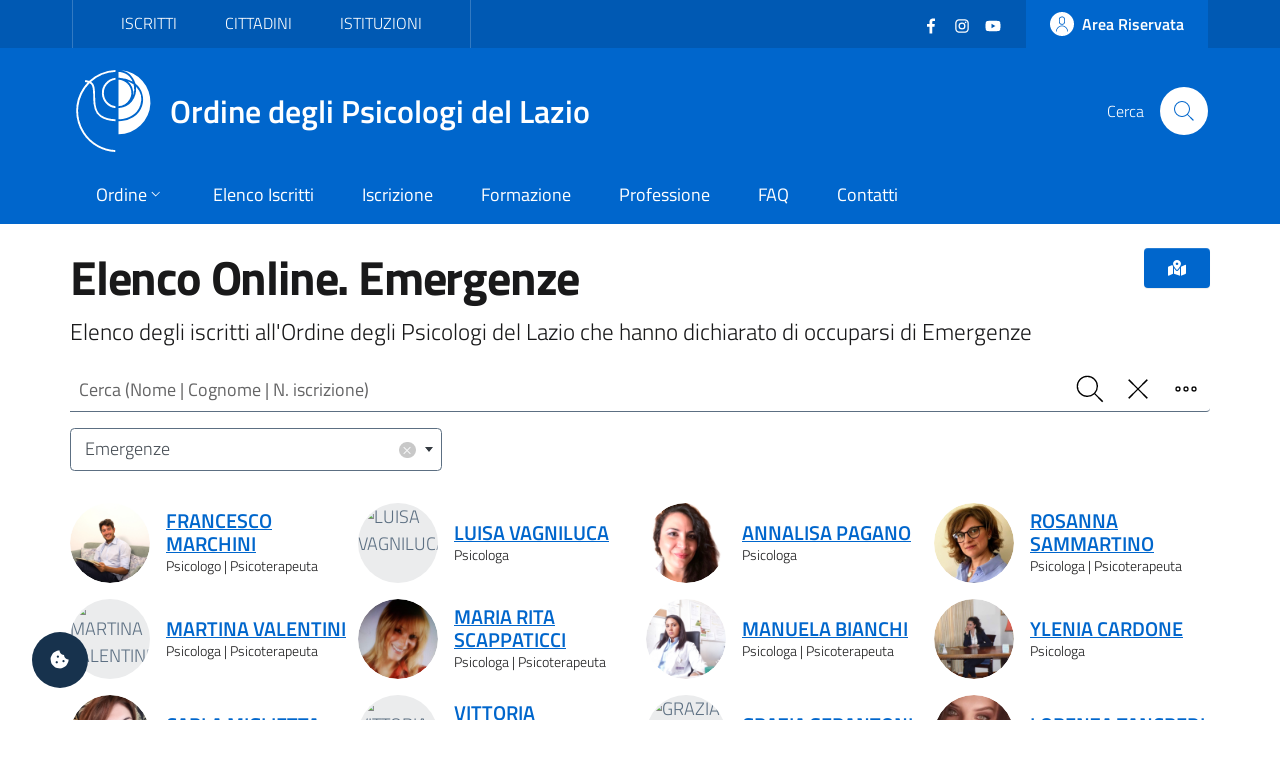

--- FILE ---
content_type: text/html; charset=utf-8
request_url: https://ordinepsicologilazio.it/albo-online/area/emergenze?start=960
body_size: 9039
content:
<!DOCTYPE html>
<html lang="it-it" dir="ltr">
<head>
	<meta charset="utf-8">
	<meta name="rights" content="Ordine degli Psicologi del Lazio - All Rights Reserved">
	<meta name="title" content="Elenco Online. Emergenze">
	<meta name="url" content="https://ordinepsicologilazio.it/albo-online/area/emergenze">
	<meta name="twitter:card" content="summary_large_image">
	<meta name="twitter:title" content="Elenco Online. Emergenze">
	<meta name="twitter:description" content="Elenco degli iscritti all'Ordine degli Psicologi del Lazio che hanno dichiarato di occuparsi di Emergenze">
	<meta name="twitter:url" content="https://ordinepsicologilazio.it/albo-online/area/emergenze">
	<meta name="twitter:image" content="https://api.odpl.it/assets/de1800e5-5498-406f-8ee9-bb6c1dddc1f5?key=1280x720&amp;access_token=actXCmSJPmUBRS91gAR0txSIk8cjiAqdKgXHRhD2hBddKAF8LV0nunClY9eDcQZX">
	<meta name="viewport" content="width=device-width, initial-scale=1">
	<meta property="og:type" content="article">
	<meta property="og:title" content="Elenco Online. Emergenze">
	<meta property="og:description" content="Elenco degli iscritti all'Ordine degli Psicologi del Lazio che hanno dichiarato di occuparsi di Emergenze">
	<meta property="og:url" content="https://ordinepsicologilazio.it/albo-online/area/emergenze">
	<meta property="og:image" content="https://api.odpl.it/assets/de1800e5-5498-406f-8ee9-bb6c1dddc1f5?key=1280x720&amp;access_token=actXCmSJPmUBRS91gAR0txSIk8cjiAqdKgXHRhD2hBddKAF8LV0nunClY9eDcQZX">
	<meta property="og:site_name" content="Ordine degli Psicologi del Lazio">
	<meta name="description" content="Elenco degli iscritti all'Ordine degli Psicologi del Lazio che hanno dichiarato di occuparsi di Emergenze">
	<meta name="generator" content="Joomla! - Open Source Content Management">
	<title>Elenco Online. Emergenze</title>
	<link href="https://api.odpl.it/assets/de1800e5-5498-406f-8ee9-bb6c1dddc1f5?key=1280x720&access_token=actXCmSJPmUBRS91gAR0txSIk8cjiAqdKgXHRhD2hBddKAF8LV0nunClY9eDcQZX" rel="image_src">
	<link href="https://ordinepsicologilazio.it/albo-online/area/emergenze" rel="canonical">
	<link href="/images/odpl-favicon.svg" rel="icon" type="image/svg+xml">
	<link href="/images/favicon.ico" rel="alternate icon" type="image/vnd.microsoft.icon">

	<script>const isExternalLink=e=>{let t=document.createElement("a");return t.href=e,t.host!==window.location.host},observer=new MutationObserver(e=>{e.forEach(({addedNodes:e,target:t})=>{e.forEach(e=>{if(1===e.nodeType&&"IFRAME"===e.tagName){e.setAttribute("loading","lazy");let t="",r=e.getAttribute("src");r&&"about:blank"!=r&&r!=t&&!e.hasAttribute("data-cc-src")&&isExternalLink(r)&&(e.setAttribute("data-cc-src",r),t?e.setAttribute("src",t):e.removeAttribute("src"),e.parentNode.insertBefore(e.cloneNode(),e),e.remove())}})})});observer.observe(document.documentElement,{childList:!0,subtree:!0});</script>
	<link href="/templates/bsitalia/css/vendor/fontawesome-free/fontawesome.min.css?5.15.4" rel="lazy-stylesheet" /><noscript><link href="/templates/bsitalia/css/vendor/fontawesome-free/fontawesome.min.css?5.15.4" rel="stylesheet" /></noscript>
	<link href="/media/com_directus/vendors/select2/css/select2.min.css?db30424225a741c00baa9a9fc3a690f5" rel="stylesheet" />
	<link href="/media/com_directus/vendors/select2/css/select2-bootstrap4.min.css?db30424225a741c00baa9a9fc3a690f5" rel="stylesheet" />
	<link href="/templates/bsitalia/css/template.min.css?db30424225a741c00baa9a9fc3a690f5" rel="stylesheet" />
	<link href="/templates/bsitalia/css/custom.css?db30424225a741c00baa9a9fc3a690f5" rel="stylesheet" />
	<link href="/templates/bsitalia/css/cookieconsent.css?db30424225a741c00baa9a9fc3a690f5" rel="stylesheet" />
	<link href="/templates/bsitalia/css/vendor/joomla-custom-elements/joomla-alert.min.css?0.2.0" rel="stylesheet" />

	<script>window.__PUBLIC_PATH__ = '/templates/bsitalia/fonts'</script>
	<script src="/templates/bsitalia/js/analytics.js?db30424225a741c00baa9a9fc3a690f5" defer></script>
	<script src="/templates/bsitalia/js/cookieconsent.umd.js?db30424225a741c00baa9a9fc3a690f5"></script>
	<script src="/media/vendor/jquery/js/jquery.min.js?3.7.1"></script>
	<script src="/templates/bsitalia/js/owl.carousel.min.js?db30424225a741c00baa9a9fc3a690f5"></script>
	<script src="/templates/bsitalia/js/popper.min.js?db30424225a741c00baa9a9fc3a690f5"></script>
	<script src="/templates/bsitalia/js/bootstrap-italia.min.js?db30424225a741c00baa9a9fc3a690f5" defer></script>
	<script src="/media/com_directus/vendors/select2/js/select2.min.js?db30424225a741c00baa9a9fc3a690f5"></script>
	<script src="/media/com_directus/vendors/select2/js/i18n/it.js?db30424225a741c00baa9a9fc3a690f5"></script>
	<script src="/templates/bsitalia/js/cookieconsent-init.js?db30424225a741c00baa9a9fc3a690f5" defer></script>
	<script type="application/json" class="joomla-script-options new">{"joomla.jtext":{"ERROR":"Errore","MESSAGE":"Messaggio","NOTICE":"Avviso","WARNING":"Attenzione","JCLOSE":"Chiudi","JOK":"OK","JOPEN":"Apri"},"system.paths":{"root":"","rootFull":"https:\/\/ordinepsicologilazio.it\/","base":"","baseFull":"https:\/\/ordinepsicologilazio.it\/"},"csrf.token":"01f2d6ccb5696606aecb38c1fd4205b5"}</script>
	<script src="/media/system/js/core.min.js?37ffe4186289eba9c5df81bea44080aff77b9684"></script>
	<script src="/templates/bsitalia/js/template.min.js?db30424225a741c00baa9a9fc3a690f5" defer></script>
	<script src="/media/system/js/messages-es5.min.js?c29829fd2432533d05b15b771f86c6637708bd9d" nomodule defer></script>
	<script src="/templates/bsitalia/js/custom.js?db30424225a741c00baa9a9fc3a690f5"></script>
	<script src="/media/system/js/messages.min.js?7f7aa28ac8e8d42145850e8b45b3bc82ff9a6411" type="module"></script>

			<noscript><p><img src="https://analytics.odpl.it/matomo.php?idsite=1&rec=1" style="border:0;" alt="" /></p></noscript>
	<!-- End Matomo Code -->
</head>

<body class="site-grid site com_directus view-albo no-layout no-task itemid-114">
	<div class="skiplinks" role="region" aria-label="Salta collegamenti" data-acsb="skipLinks">
		<a class="sr-only sr-only-focusable text-dark" href="#header">Vai al header</a>
		<a class="sr-only sr-only-focusable text-dark" href="#content">Vai al contenuto principale</a>
		<a class="sr-only sr-only-focusable text-dark" href="#footer">Vai al footer</a>
	</div>
	<div id="header" class="it-header-wrapper">
				<div class="it-header-slim-wrapper">
			<div class="container">
				<div class="it-header-slim-wrapper-content">
										<div id="topbar">
						
<div id="mod-custom112" class="mod-custom custom">
    <div class="nav-mobile">
  <nav class="text-uppercase" aria-label="Menu Target di Utenza">
    <a class="it-opener d-lg-none" data-toggle="collapse" href="#menu-target" role="button" aria-expanded="false" aria-controls="menu-target">
      <span>Target</span>
      <svg class="icon" aria-hidden="true">
        <use xlink:href="/templates/bsitalia/svg/sprite.svg#it-expand"></use>
      </svg>
    </a>
    <div class="link-list-wrapper justify-content-start collapse" id="menu-target">
      <ul class="link-list">
        <li><a href="/category/iscritti">Iscritti</a></li>
        <li><a href="/category/cittadini">Cittadini</a></li>
        <li><a href="/post/category/istituzioni">Istituzioni</a></li>
      </ul>
    </div>
  </nav>
</div></div>

					</div>
					
										<div id="topbar-right" class="header-slim-right-zone">
						<div class="d-flex align-items-center">
							
<div id="mod-custom113" class="mod-custom custom">
    <ul class="social list-inline mb-0 mr-4">
  <li class="list-inline-item">
    <a href="https://www.facebook.com/ordinepsicologilazio" target="_blank">
      <svg class="icon icon-sm icon-white" aria-hidden="true">
        <use xlink:href="/templates/bsitalia/svg/sprite.svg#it-facebook"></use>
      </svg>
      <span class="sr-only">Facebook</span>
    </a>
  </li>
  <li class="list-inline-item">
    <a href="https://www.instagram.com/ordinepsicologilazio/" target="_blank">
      <svg class="icon icon-sm icon-white" aria-hidden="true">
        <use xlink:href="/templates/bsitalia/svg/sprite.svg#it-instagram"></use>
      </svg>
      <span class="sr-only">Instagram</span>
    </a>
  </li>
  <li class="list-inline-item">
    <a href="https://www.youtube.com/user/OrdineLazioPsicologi" target="_blank">
      <svg class="icon icon-sm icon-white" aria-hidden="true">
        <use xlink:href="/templates/bsitalia/svg/sprite.svg#it-youtube"></use>
      </svg>
      <span class="sr-only">YouTube</span></a>
  </li>
</ul></div>


							<a href="https://albo.ordinepsicologilazio.it" class="btn btn-primary btn-icon btn-full">
								<span class="rounded-icon">
									<svg class="icon icon-primary" aria-hidden="true">
										<use xlink:href="/templates/bsitalia/svg/sprite.svg#it-user"></use>
									</svg>
								</span>
																<span class="d-none d-lg-block">Area Riservata</span>
															</a>
						</div>
					</div>
									</div>
			</div>
		</div>
		
		<div class="it-nav-wrapper">
			<div class="it-header-center-wrapper">
				<div class="container">
					<div class="it-header-center-content-wrapper">
												<div id="brand" class="it-brand-wrapper">
							<a href="https://ordinepsicologilazio.it/">
								<img class="icon" src="/templates/bsitalia/images/logo.svg" alt="Ordine degli Psicologi del Lazio">
								<div class="it-brand-text">
									Ordine degli Psicologi del Lazio																	</div>
							</a>
						</div>
						
												<div id="search" class="it-right-zone">
							
<div id="mod-custom118" class="mod-custom custom">
    <div class="it-search-wrapper">
  <span class="d-none d-md-block">Cerca</span>
  <a class="search-link rounded-icon" href="/search" aria-label="Cerca">
    <svg class="icon" aria-hidden="true">
      <use xlink:href="/templates/bsitalia/svg/sprite.svg#it-search"></use>
    </svg>
  </a>
</div></div>

						</div>
											</div>
				</div>
			</div>

						<div id="menu" class="it-header-navbar-wrapper">
				<div class="container">
					
<div id="mod-custom110" class="mod-custom custom">
    <nav class="navbar navbar-expand-lg has-megamenu" itemtype="https://www.schema.org/SiteNavigationElement" aria-label="Menu Principale">
  <button class="custom-navbar-toggler" type="button" aria-controls="menu-main" aria-expanded="false" aria-label="Mostra/Nascondi navigazione" data-target="#menu-main" aria-haspopup="true">
    <svg class="icon" aria-hidden="true">
      <use xlink href="/templates/bsitalia/svg/sprite.svg#it-burger"></use>
    </svg>
    <span class="sr-only">Menu</span>
  </button>
  <div class="navbar-collapsable" id="menu-main">
    <div class="overlay"></div>
    <div class="close-div">
      <button class="btn close-menu mx-2" type="button">
        <svg class="icon" aria-hidden="true">
          <use xlink href="/templates/bsitalia/svg/sprite.svg#it-close"></use>
        </svg>
        <span class="sr-only">Chiudi</span>
      </button>
    </div>
    <div class="menu-wrapper">
      <ul class="navbar-nav">
        <li class="nav-item dropdown">
          <a class="nav-link dropdown-toggle" itemprop="url" href="/ordine" data-toggle="dropdown" aria-expanded="false" aria-haspopup="true">
            <span itemprop="name">Ordine</span>
            <svg class="icon icon-xs" aria-hidden="true">
              <use xlink href="/templates/bsitalia/svg/sprite.svg#it-expand"></use>
            </svg>
          </a>
          <div class="dropdown-menu">
            <div class="link-list-wrapper">
              <ul class="link-list text-nowrap">
                <li><a class="list-item" href="/ordine/ente">Ente</a></li>
                <li><a class="list-item" href="/ordine/consiglio">Consiglio</a></li>
                <li><a class="list-item" href="/ordine/ufficio-istruttorio">Ufficio Istruttorio</a></li>
                <li><a class="list-item" href="/ordine/commissione-tutela">Commissione Tutela</a></li>
                <li><a class="list-item" href="/ordine/universita-formazione">Commissione Università e Formazione</a></li>
                <li><a class="list-item" href="/ordine/terzo-settore">Commissione Terzo Settore</a></li>
                <li><a class="list-item" href="/ordine/osservatori">Osservatori</a></li>
                <li><a class="list-item" href="/ordine/gruppi-di-lavoro">Gruppi di Lavoro</a></li>
                <li><a class="list-item" href="/ordine/gruppi-di-progetto">Gruppi di Progetto</a></li>
                <li><a class="list-item" href="/ordine/uffici">Uffici</a></li>
              </ul>
            </div>
          </div>
        </li>
        <li class="nav-item" itemprop="name"><a class="nav-link" itemprop="url" href="/albo">Elenco Iscritti</a></li>
        <li class="nav-item" itemprop="name"><a class="nav-link" itemprop="url" href="/iscrizione">Iscrizione</a></li>
        <li class="nav-item" itemprop="name"><a class="nav-link" itemprop="url" href="/formazione">Formazione</a></li>
        <li class="nav-item" itemprop="name"><a class="nav-link" itemprop="url" href="/category/professione">Professione</a></li>
        <li class="nav-item" itemprop="name"><a class="nav-link" itemprop="url" href="/faq">FAQ</a></li>
        <li class="nav-item" itemprop="name"><a class="nav-link" itemprop="url" href="/contatti">Contatti</a></li>
      </ul>
      
      <div itemtype="https://schema.org/WebSite">
        <form itemprop="potentialAction" itemtype="https://schema.org/SearchAction" id="search-2" class="d-lg-none" method="get">
          <div class="form-group my-4 px-3">
            <div class="input-group">
              <label id="sitesearch-lbl" for="sitesearch" class="sr-only">Cerca</label>
              <input itemprop="query-input" type="text" id="sitesearch" name="q" class="form-control" placeholder="Cerca" inputmode="search" />
              <div class="input-group-append">
                <button type="submit" title="Cerca" class="btn px-2">
                  <svg class="icon icon-sm" aria-hidden="true"><use xlink href="/templates/bsitalia/svg/sprite.svg#it-search"></use></svg>
                </button>
              </div>
            </div>
          </div>
        </form>      
      </div>
    </div>
  </div>
</nav></div>

				</div>
			</div>
					</div>
	</div>

	
	
	
	<div id="content" class="container">
		
		
		<div id="system-message-container" aria-live="polite"></div>

		<main id="component">
			
<div class="albo-list">
	<div class="page-header">
		<div class="btn-group float-right">
			<button type="button" class="btn btn-primary btn-icon ml-3" data-toggle="modal" data-target="#modalAlboMap">
				<i class="fas fa-map-marked-alt" aria-hidden="true"></i>
			</button>
		</div>

				<h1>Elenco Online. Emergenze</h1>
		<p class="lead">Elenco degli iscritti all'Ordine degli Psicologi del Lazio che hanno dichiarato di occuparsi di Emergenze</p>
			</div>

	<form id="alboForm" action="/albo-online?task=albo.route" method="post">
		<div class="form-group my-2">
			<div class="input-group">
				<label id="filter_q-lbl" for="filter_q" class="sr-only">
    Cerca (Nome | Cognome | N. iscrizione)</label>
				

    
    <input
        type="text"
        name="filter[q]"
        id="filter_q"
        value=""
                class="form-control form-control"       placeholder="Cerca (Nome | Cognome | N. iscrizione)"        inputmode="search"   >

    

				<div class="input-group-append">
					<button class="btn px-2" type="submit">
						<svg class="icon" aria-hidden="true"><use xlink:href="/templates/bsitalia/svg/sprite.svg#it-search"></use></svg>
						<span class="sr-only">Cerca</span>
					</button>
										<button class="btn px-2" type="button" onclick="$('[name^=filter]').val(''); $('#alboForm').submit();">
						<svg class="icon" aria-hidden="true"><use xlink:href="/templates/bsitalia/svg/sprite.svg#it-close-big"></use></svg>
						<span class="sr-only">Pulisci</span>
					</button>
										<button class="btn px-2" type="button" data-toggle="collapse" data-target=".more-filters" aria-expanded="false" aria-controls="filters">
						<svg class="icon" aria-hidden="true"><use xlink:href="/templates/bsitalia/svg/sprite.svg#it-more-actions"></use></svg>
						<span class="sr-only">Filtro</span>
					</button>
				</div>
			</div>
		</div>

		
<div id="filters">
	<div class="row align-items-center justify-content-between">
		<div class="col-lg-6 col-xl-4 more-filters collapse">
			<div class="form-group m-0 py-2">
				<label id="filter_luogo-lbl" for="filter_luogo" class="sr-only">
    Luogo (CAP | Comune | Provincia)</label>
				<select id="filter_luogo" name="filter[luogo]" class="form-select form-control">
	<option value="" selected="selected"></option>
</select>
			</div>
		</div>
		<div class="col-lg-6 col-xl-4">
			<div class="form-group m-0 py-2">
				<label id="filter_area_target-lbl" for="filter_area_target" class="sr-only">
    Area/Target (Area Intervento | Target Utenza)</label>
				<select id="filter_area_target" name="filter[area_target]"  class="form-select form-control">
		<option value=""></option>
	<optgroup label="Target Utenza">
		<option value="adolescenti">Adolescenti</option>
		<option value="adulti">Adulti</option>
		<option value="anziani">Anziani</option>
		<option value="coppie-famiglie">Coppie / Famiglie</option>
		<option value="disabili">Disabili</option>
		<option value="enti">Enti pubblici, privati e del terzo settore</option>
		<option value="gruppi-e-comunita">Gruppi e Comunità</option>
		<option value="bambini">Bambini</option>
		<option value="lgbt">LGBT+</option>
	</optgroup>
	<optgroup label="Aree Intervento">
		<option value="abusi-e-violenze">Abusi e violenze</option>
		<option value="alimentazione">Alimentazione</option>
		<option value="carceri-e-reinserimento-sociale">Carceri e reinserimento sociale</option>
		<option value="comunicazione-marketing-internet">Comunicazione, Marketing, Internet</option>
		<option value="diabete">Diabete e condizioni croniche</option>
		<option value="dipendenze">Dipendenze</option>
		<option value="disturbi-personalita">Disturbi della personalità</option>
		<option value="disturbi-umore">Disturbi dell'umore</option>
		<option value="domiciliari">Interventi domiciliari</option>
		<option value="emergenze" selected="selected">Emergenze</option>
		<option value="giuridico-forense">Giuridico-forense</option>
		<option value="iaa">Interventi assistiti con animali</option>
		<option value="lavoro">Lavoro</option>
		<option value="oncologia-cure-palliative">Oncologia / Cure palliative</option>
		<option value="perinatalita">Perinatalità</option>
		<option value="ricerca">Ricerca</option>
		<option value="scuola">Scuola e contesti educativi</option>
		<option value="sessuologia">Sessuologia</option>
		<option value="sport">Sport</option>
	</optgroup>
</select>
			</div>
		</div>
		<div class="col-lg-6 col-xl-4 more-filters collapse">
			<div class="form-group m-0 py-2">
				<label id="filter_rete-lbl" for="filter_rete" class="sr-only">
    Rete Professionale</label>
				<select id="filter_rete" name="filter[rete]" class="form-select form-control">
	<option value=""></option>
	<option value="1">Counseling Psicologico e/o Psicoterapia</option>
	<option value="2">Psicologi Alimentari al Servizio della Salute (PASS)</option>
	<option value="3">Orientamento al lavoro e sviluppo di carriera</option>
	<option value="4">Salute perinatale</option>
	<option value="5">Psicologia scolastica</option>
	<option value="6">Supervisori di operatori ABA</option>
	<option value="7">Sessualit&agrave;</option>
	<option value="8">Psicologia dell'Emergenza e Psicotraumatologia</option>
</select>
			</div>
		</div>
		<div class="col-lg-6 col-xl-4 more-filters collapse">
			<div class="form-group m-0 py-2">
				<label id="filter_sezione-lbl" for="filter_sezione" class="sr-only">
    Sezione</label>
				<select id="filter_sezione" name="filter[sezione]" class="form-select form-control">
	<option value="" selected="selected"></option>
	<option value="A">Sezione A</option>
	<option value="B">Sezione B</option>
</select>
			</div>
		</div>
		<div class="col-lg-6 col-xl-4 more-filters collapse">
			<div class="form-group m-0 py-2">
				<label id="filter_lingua-lbl" for="filter_lingua" class="sr-only">
    Lingua</label>
				<select id="filter_lingua" name="filter[lingua]" class="form-select form-control">
	<option value="" selected="selected"></option>
</select>
			</div>
		</div>
		<div class="col-lg-6 col-xl-4 more-filters collapse">
			<div class="form-group m-0 py-2">
				<label id="filter_sort-lbl" for="filter_sort" class="sr-only">
    Ordina per</label>
				<select id="filter_sort" name="filter[sort]" class="form-select form-control">
	<option value="">Ordinamento casuale</option>
	<option value="nome">Nome (A-Z)</option>
	<option value="-nome">Nome (Z-A)</option>
	<option value="cognome">Cognome (A-Z)</option>
	<option value="-cognome">Cognome (Z-A)</option>
	<option value="iscrizione_data">Data iscrizione (0-9)</option>
	<option value="-iscrizione_data">Data iscrizione (9-0)</option>
</select>
			</div>
		</div>
				<div class="col-lg-6 col-xl-4 more-filters collapse">
			<div class="toggles m-0 py-2">
				<label for="filter_psicoterapeuta">
					Psicoterapeuta					<input
			 type="checkbox"
			 name="filter[psicoterapeuta]"
			 id="filter_psicoterapeuta"
			 class="form-check-input"
			 value="1"
			 			 >					<span class="lever"></span>
				</label>
			</div>
		</div>
				<div class="col-lg-6 col-xl-4 more-filters collapse">
			<div class="toggles m-0 py-2">
				<label for="filter_smart">
					Prestazioni a Distanza					<input
			 type="checkbox"
			 name="filter[smart]"
			 id="filter_smart"
			 class="form-check-input"
			 value="1"
			 			 >					<span class="lever"></span>
				</label>
			</div>
		</div>
		<div class="col-lg-6 col-xl-4 more-filters collapse">
			<div class="toggles m-0 py-2">
				<label for="filter_aiutamente">
					AiutaMente Giovani					<input
			 type="checkbox"
			 name="filter[aiutamente]"
			 id="filter_aiutamente"
			 class="form-check-input"
			 value="1"
			 			 >					<span class="lever"></span>
				</label>
			</div>
		</div>
	</div>
</div>

<script>
	jQuery(function($) {
		var ajaxurl = '/index.php?option=com_directus&view=albo&format=json';

		$('#filter_luogo').select2({
			language: 'it',
			theme: 'bootstrap4',
			width: '100%',
			ajax: {
				url: ajaxurl + '&field=luogo'
			},
			minimumInputLength: 1,
			allowClear: true,
			placeholder: 'CAP | Comune | Provincia',
		}).on('change', (e) => {
			// console.log('select2 changed');
			$('#alboForm').submit();
		});

		$('#filter_area_target').select2({
			language: 'it',
			theme: 'bootstrap4',
			width: '100%',
			// minimumInputLength: 1,
			allowClear: true,
			placeholder: 'Area Intervento | Target Utenza',
		}).on('change', (e) => {
			// console.log('select2 changed');
			$('#alboForm').submit();
		});

		$('#filter_lingua').select2({
			language: 'it',
			theme: 'bootstrap4',
			width: '100%',
			ajax: {
				url: ajaxurl + '&field=lingue'
			},
			// minimumInputLength: 1,
			allowClear: true,
			placeholder: 'Lingua',
		}).on('change', (e) => {
			// console.log('select2 changed');
			$('#alboForm').submit();
		});

		$('#filter_rete').select2({
			language: 'it',
			theme: 'bootstrap4',
			width: '100%',
			minimumResultsForSearch: 10,
			// minimumInputLength: 1,
			allowClear: true,
			placeholder: "Rete Professionale",
		}).on('change', (e) => {
			// console.log('select2 changed');
			$('#alboForm').submit();
		});

		$('#filter_sezione').select2({
			language: 'it',
			theme: 'bootstrap4',
			width: '100%',
			minimumResultsForSearch: 10,
			// minimumInputLength: 1,
			allowClear: true,
			placeholder: 'Sezione',
		}).on('change', (e) => {
			// console.log('select2 changed');
			$('#alboForm').submit();
		});

		$('#filter_sort').select2({
			language: 'it',
			theme: 'bootstrap4',
			width: '100%',
			minimumResultsForSearch: 10,
			// minimumInputLength: 1,
			allowClear: true,
			placeholder: 'Ordinamento casuale',
		}).on('change', (e) => {
			// console.log('select2 changed');
			$('#alboForm').submit();
		});

		$('#filter_am_eta').select2({
			language: 'it',
			theme: 'bootstrap4',
			width: '100%',
			minimumResultsForSearch: 10,
			// minimumInputLength: 1,
			allowClear: true,
			placeholder: "Fascia d'età",
		}).on('change', (e) => {
			// console.log('select2 changed');
			$('#alboForm').submit();
		});

		$('input[type="checkbox"]', '#alboForm').change(function() {
			var id = $(this).attr('id');

			if (id == 'filter_aiutamente') $('#filter_am_eta').val('');

			$('#alboForm').submit();
		});
	});

	jQuery(document).on('select2:open', () => {
		document.querySelector('.select2-search__field').focus();
	});
</script>
		<input type="hidden" name="01f2d6ccb5696606aecb38c1fd4205b5" value="1">	</form>

	
		<h2 class="sr-only">Risultati ricerca</h2>
	
	<div class="py-4">
		
<div class="row items">
		<div class="col-md-6 col-lg-4 col-xl-3">
		<div class="avatar-wrapper avatar-extra-text">
			<div class="avatar size-xl">
								<img src="https://albo.ordinepsicologilazio.it/images/profiles/24154/default.jpeg" alt="FRANCESCO MARCHINI">
							</div>
			<div class="extra-text">
				<h3 class="mb-0">
					<a href="/albo/francesco-marchini">
						FRANCESCO MARCHINI					</a>
				</h3>

								<p>
											Psicologo						 | Psicoterapeuta														</p>
							</div>
		</div>
	</div>
		<div class="col-md-6 col-lg-4 col-xl-3">
		<div class="avatar-wrapper avatar-extra-text">
			<div class="avatar size-xl">
								<img src="https://api.odpl.it/assets/aa0079e9-754f-4aee-98b9-4a7f9de87dd0?key=150x150&access_token=actXCmSJPmUBRS91gAR0txSIk8cjiAqdKgXHRhD2hBddKAF8LV0nunClY9eDcQZX" alt="LUISA VAGNILUCA">
							</div>
			<div class="extra-text">
				<h3 class="mb-0">
					<a href="/albo/luisa-vagniluca">
						LUISA VAGNILUCA					</a>
				</h3>

								<p>
											Psicologa																				</p>
							</div>
		</div>
	</div>
		<div class="col-md-6 col-lg-4 col-xl-3">
		<div class="avatar-wrapper avatar-extra-text">
			<div class="avatar size-xl">
								<img src="https://albo.ordinepsicologilazio.it/images/profiles/26018/default.jpeg" alt="ANNALISA PAGANO">
							</div>
			<div class="extra-text">
				<h3 class="mb-0">
					<a href="/albo/annalisa-pagano">
						ANNALISA PAGANO					</a>
				</h3>

								<p>
											Psicologa																				</p>
							</div>
		</div>
	</div>
		<div class="col-md-6 col-lg-4 col-xl-3">
		<div class="avatar-wrapper avatar-extra-text">
			<div class="avatar size-xl">
								<img src="https://albo.ordinepsicologilazio.it/images/profiles/16453/default.jpeg" alt="ROSANNA SAMMARTINO">
							</div>
			<div class="extra-text">
				<h3 class="mb-0">
					<a href="/albo/rosannasammartino">
						ROSANNA SAMMARTINO					</a>
				</h3>

								<p>
											Psicologa						 | Psicoterapeuta														</p>
							</div>
		</div>
	</div>
		<div class="col-md-6 col-lg-4 col-xl-3">
		<div class="avatar-wrapper avatar-extra-text">
			<div class="avatar size-xl">
								<img src="https://api.odpl.it/assets/aa0079e9-754f-4aee-98b9-4a7f9de87dd0?key=150x150&access_token=actXCmSJPmUBRS91gAR0txSIk8cjiAqdKgXHRhD2hBddKAF8LV0nunClY9eDcQZX" alt="MARTINA VALENTINI">
							</div>
			<div class="extra-text">
				<h3 class="mb-0">
					<a href="/albo/martinavalentini">
						MARTINA VALENTINI					</a>
				</h3>

								<p>
											Psicologa						 | Psicoterapeuta														</p>
							</div>
		</div>
	</div>
		<div class="col-md-6 col-lg-4 col-xl-3">
		<div class="avatar-wrapper avatar-extra-text">
			<div class="avatar size-xl">
								<img src="https://albo.ordinepsicologilazio.it/images/profiles/18289/15449805698280.jpg" alt="MARIA RITA SCAPPATICCI">
							</div>
			<div class="extra-text">
				<h3 class="mb-0">
					<a href="/albo/mariaritascappaticci">
						MARIA RITA SCAPPATICCI					</a>
				</h3>

								<p>
											Psicologa						 | Psicoterapeuta														</p>
							</div>
		</div>
	</div>
		<div class="col-md-6 col-lg-4 col-xl-3">
		<div class="avatar-wrapper avatar-extra-text">
			<div class="avatar size-xl">
								<img src="https://albo.ordinepsicologilazio.it/images/profiles/21015/15449810823006.jpg" alt="MANUELA BIANCHI">
							</div>
			<div class="extra-text">
				<h3 class="mb-0">
					<a href="/albo/manuelabianchi">
						MANUELA BIANCHI					</a>
				</h3>

								<p>
											Psicologa						 | Psicoterapeuta														</p>
							</div>
		</div>
	</div>
		<div class="col-md-6 col-lg-4 col-xl-3">
		<div class="avatar-wrapper avatar-extra-text">
			<div class="avatar size-xl">
								<img src="https://albo.ordinepsicologilazio.it/images/profiles/16465/default.jpeg" alt="YLENIA CARDONE">
							</div>
			<div class="extra-text">
				<h3 class="mb-0">
					<a href="/albo/yleniacardone">
						YLENIA CARDONE					</a>
				</h3>

								<p>
											Psicologa																				</p>
							</div>
		</div>
	</div>
		<div class="col-md-6 col-lg-4 col-xl-3">
		<div class="avatar-wrapper avatar-extra-text">
			<div class="avatar size-xl">
								<img src="https://albo.ordinepsicologilazio.it/images/profiles/19518/default.jpeg" alt="CARLA MIGLIETTA">
							</div>
			<div class="extra-text">
				<h3 class="mb-0">
					<a href="/albo/carlamiglietta">
						CARLA MIGLIETTA					</a>
				</h3>

								<p>
											Psicologa						 | Psicoterapeuta														</p>
							</div>
		</div>
	</div>
		<div class="col-md-6 col-lg-4 col-xl-3">
		<div class="avatar-wrapper avatar-extra-text">
			<div class="avatar size-xl">
								<img src="https://api.odpl.it/assets/aa0079e9-754f-4aee-98b9-4a7f9de87dd0?key=150x150&access_token=actXCmSJPmUBRS91gAR0txSIk8cjiAqdKgXHRhD2hBddKAF8LV0nunClY9eDcQZX" alt="VITTORIA BIASCIUCCI">
							</div>
			<div class="extra-text">
				<h3 class="mb-0">
					<a href="/albo/vittoriabiasciucci">
						VITTORIA BIASCIUCCI					</a>
				</h3>

								<p>
											Psicologa						 | Psicoterapeuta														</p>
							</div>
		</div>
	</div>
		<div class="col-md-6 col-lg-4 col-xl-3">
		<div class="avatar-wrapper avatar-extra-text">
			<div class="avatar size-xl">
								<img src="https://api.odpl.it/assets/aa0079e9-754f-4aee-98b9-4a7f9de87dd0?key=150x150&access_token=actXCmSJPmUBRS91gAR0txSIk8cjiAqdKgXHRhD2hBddKAF8LV0nunClY9eDcQZX" alt="GRAZIA SERANTONI">
							</div>
			<div class="extra-text">
				<h3 class="mb-0">
					<a href="/albo/graziaserantoni">
						GRAZIA SERANTONI					</a>
				</h3>

								<p>
											Psicologa						 | Psicoterapeuta														</p>
							</div>
		</div>
	</div>
		<div class="col-md-6 col-lg-4 col-xl-3">
		<div class="avatar-wrapper avatar-extra-text">
			<div class="avatar size-xl">
								<img src="https://albo.ordinepsicologilazio.it/images/profiles/10727/default.jpeg" alt="LORENZA TANCREDI">
							</div>
			<div class="extra-text">
				<h3 class="mb-0">
					<a href="/albo/lorenzatancredi">
						LORENZA TANCREDI					</a>
				</h3>

								<p>
											Psicologa						 | Psicoterapeuta														</p>
							</div>
		</div>
	</div>
		<div class="col-md-6 col-lg-4 col-xl-3">
		<div class="avatar-wrapper avatar-extra-text">
			<div class="avatar size-xl">
								<img src="https://albo.ordinepsicologilazio.it/images/profiles/18501/default.jpeg" alt="ELISA LEILA SOZIO">
							</div>
			<div class="extra-text">
				<h3 class="mb-0">
					<a href="/albo/elisaleilasozio">
						ELISA LEILA SOZIO					</a>
				</h3>

								<p>
											Psicologa																				</p>
							</div>
		</div>
	</div>
		<div class="col-md-6 col-lg-4 col-xl-3">
		<div class="avatar-wrapper avatar-extra-text">
			<div class="avatar size-xl">
								<img src="https://api.odpl.it/assets/aa0079e9-754f-4aee-98b9-4a7f9de87dd0?key=150x150&access_token=actXCmSJPmUBRS91gAR0txSIk8cjiAqdKgXHRhD2hBddKAF8LV0nunClY9eDcQZX" alt="MARCO TINERI">
							</div>
			<div class="extra-text">
				<h3 class="mb-0">
					<a href="/albo/marcotineri">
						MARCO TINERI					</a>
				</h3>

								<p>
											Psicologo						 | Psicoterapeuta														</p>
							</div>
		</div>
	</div>
		<div class="col-md-6 col-lg-4 col-xl-3">
		<div class="avatar-wrapper avatar-extra-text">
			<div class="avatar size-xl">
								<img src="https://api.odpl.it/assets/aa0079e9-754f-4aee-98b9-4a7f9de87dd0?key=150x150&access_token=actXCmSJPmUBRS91gAR0txSIk8cjiAqdKgXHRhD2hBddKAF8LV0nunClY9eDcQZX" alt="MARIAROSARIA SANNINO">
							</div>
			<div class="extra-text">
				<h3 class="mb-0">
					<a href="/albo/iscrizione-26472">
						MARIAROSARIA SANNINO					</a>
				</h3>

								<p>
											Psicologa																				</p>
							</div>
		</div>
	</div>
		<div class="col-md-6 col-lg-4 col-xl-3">
		<div class="avatar-wrapper avatar-extra-text">
			<div class="avatar size-xl">
								<img src="https://albo.ordinepsicologilazio.it/images/profiles/16896/15449803074867.jpg" alt="LOREDANA TERREZZA">
							</div>
			<div class="extra-text">
				<h3 class="mb-0">
					<a href="/albo/loredanaterrezza2">
						LOREDANA TERREZZA					</a>
				</h3>

								<p>
											Psicologa						 | Psicoterapeuta														</p>
							</div>
		</div>
	</div>
		<div class="col-md-6 col-lg-4 col-xl-3">
		<div class="avatar-wrapper avatar-extra-text">
			<div class="avatar size-xl">
								<img src="https://api.odpl.it/assets/aa0079e9-754f-4aee-98b9-4a7f9de87dd0?key=150x150&access_token=actXCmSJPmUBRS91gAR0txSIk8cjiAqdKgXHRhD2hBddKAF8LV0nunClY9eDcQZX" alt="GIOIA D'ASCENZO">
							</div>
			<div class="extra-text">
				<h3 class="mb-0">
					<a href="/albo/gioia-d-ascenzo">
						GIOIA D'ASCENZO					</a>
				</h3>

								<p>
											Psicologa						 | Psicoterapeuta														</p>
							</div>
		</div>
	</div>
		<div class="col-md-6 col-lg-4 col-xl-3">
		<div class="avatar-wrapper avatar-extra-text">
			<div class="avatar size-xl">
								<img src="https://albo.ordinepsicologilazio.it/images/profiles/17549/default.jpeg" alt="PIERPAOLO NASTASIA">
							</div>
			<div class="extra-text">
				<h3 class="mb-0">
					<a href="/albo/pierpaolonastasia">
						PIERPAOLO NASTASIA					</a>
				</h3>

								<p>
											Psicologo						 | Psicoterapeuta														</p>
							</div>
		</div>
	</div>
		<div class="col-md-6 col-lg-4 col-xl-3">
		<div class="avatar-wrapper avatar-extra-text">
			<div class="avatar size-xl">
								<img src="https://albo.ordinepsicologilazio.it/images/profiles/22859/default.jpeg" alt="PAOLA GIANFROTTA">
							</div>
			<div class="extra-text">
				<h3 class="mb-0">
					<a href="/albo/iscrizione-25867">
						PAOLA GIANFROTTA					</a>
				</h3>

								<p>
											Psicologa						 | Psicoterapeuta														</p>
							</div>
		</div>
	</div>
		<div class="col-md-6 col-lg-4 col-xl-3">
		<div class="avatar-wrapper avatar-extra-text">
			<div class="avatar size-xl">
								<img src="https://albo.ordinepsicologilazio.it/images/profiles/18583/default.jpeg" alt="VALENTINA ANTOCI">
							</div>
			<div class="extra-text">
				<h3 class="mb-0">
					<a href="/albo/valentinaantoci">
						VALENTINA ANTOCI					</a>
				</h3>

								<p>
											Psicologa						 | Psicoterapeuta														</p>
							</div>
		</div>
	</div>
		<div class="col-md-6 col-lg-4 col-xl-3">
		<div class="avatar-wrapper avatar-extra-text">
			<div class="avatar size-xl">
								<img src="https://albo.ordinepsicologilazio.it/images/profiles/10824/default.jpeg" alt="SONIA GRAMMATICA">
							</div>
			<div class="extra-text">
				<h3 class="mb-0">
					<a href="/albo/soniagrammatica">
						SONIA GRAMMATICA					</a>
				</h3>

								<p>
											Psicologa						 | Psicoterapeuta														</p>
							</div>
		</div>
	</div>
		<div class="col-md-6 col-lg-4 col-xl-3">
		<div class="avatar-wrapper avatar-extra-text">
			<div class="avatar size-xl">
								<img src="https://albo.ordinepsicologilazio.it/images/profiles/26631/default.jpeg" alt="HELENA VALLETTA">
							</div>
			<div class="extra-text">
				<h3 class="mb-0">
					<a href="/albo/helenavalletta">
						HELENA VALLETTA					</a>
				</h3>

								<p>
											Psicologa																				</p>
							</div>
		</div>
	</div>
		<div class="col-md-6 col-lg-4 col-xl-3">
		<div class="avatar-wrapper avatar-extra-text">
			<div class="avatar size-xl">
								<img src="https://albo.ordinepsicologilazio.it/images/profiles/21434/default.jpeg" alt="MARIACARMINE MIRODDI">
							</div>
			<div class="extra-text">
				<h3 class="mb-0">
					<a href="/albo/mariacarminemiroddi">
						MARIACARMINE MIRODDI					</a>
				</h3>

								<p>
											Psicologa						 | Psicoterapeuta														</p>
							</div>
		</div>
	</div>
		<div class="col-md-6 col-lg-4 col-xl-3">
		<div class="avatar-wrapper avatar-extra-text">
			<div class="avatar size-xl">
								<img src="https://albo.ordinepsicologilazio.it/images/profiles/26830/default.jpeg" alt="SAMUELE RUSSO">
							</div>
			<div class="extra-text">
				<h3 class="mb-0">
					<a href="/albo/https-www-psicologiapediatrica-it-chi-sono-doin">
						SAMUELE RUSSO					</a>
				</h3>

								<p>
											Psicologo						 | Psicoterapeuta														</p>
							</div>
		</div>
	</div>
	</div>	</div>

	<div class="d-flex flex-wrap justify-content-between align-items-center">
		<nav class="pagination__wrapper" aria-label="Paginazione">
    <ul class="pagination ms-0 mb-4">
            <li class="page-item">
        <a aria-label="Vai alla prima pagina" href="/albo-online/area/emergenze" class="page-link">
            <span class="icon-angle-double-left" aria-hidden="true"></span>        </a>
    </li>
            <li class="page-item">
        <a aria-label="Va alla pagina precedente" href="/albo-online/area/emergenze?start=936" class="page-link">
            <span class="icon-angle-left" aria-hidden="true"></span>        </a>
    </li>

                        <li class="page-item">
        <a aria-label="Vai alla pagina 36" href="/albo-online/area/emergenze?start=840" class="page-link">
            36        </a>
    </li>
                        <li class="page-item">
        <a aria-label="Vai alla pagina 37" href="/albo-online/area/emergenze?start=864" class="page-link">
            37        </a>
    </li>
                        <li class="page-item">
        <a aria-label="Vai alla pagina 38" href="/albo-online/area/emergenze?start=888" class="page-link">
            38        </a>
    </li>
                        <li class="page-item">
        <a aria-label="Vai alla pagina 39" href="/albo-online/area/emergenze?start=912" class="page-link">
            39        </a>
    </li>
                        <li class="page-item">
        <a aria-label="Vai alla pagina 40" href="/albo-online/area/emergenze?start=936" class="page-link">
            40        </a>
    </li>
                            <li class="active page-item">
        <a aria-current="true" aria-label="Pagina 41" href="#" class="page-link">41</a>
    </li>
                        <li class="page-item">
        <a aria-label="Vai alla pagina 42" href="/albo-online/area/emergenze?start=984" class="page-link">
            42        </a>
    </li>
                        <li class="page-item">
        <a aria-label="Vai alla pagina 43" href="/albo-online/area/emergenze?start=1008" class="page-link">
            43        </a>
    </li>
                        <li class="page-item">
        <a aria-label="Vai alla pagina 44" href="/albo-online/area/emergenze?start=1032" class="page-link">
            44        </a>
    </li>
                        <li class="page-item">
        <a aria-label="Vai alla pagina 45" href="/albo-online/area/emergenze?start=1056" class="page-link">
            45        </a>
    </li>
        
            <li class="page-item">
        <a aria-label="Vai alla pagina successiva" href="/albo-online/area/emergenze?start=984" class="page-link">
            <span class="icon-angle-right" aria-hidden="true"></span>        </a>
    </li>
            <li class="page-item">
        <a aria-label="Vai all'ultima pagina" href="/albo-online/area/emergenze?start=1344" class="page-link">
            <span class="icon-angle-double-right" aria-hidden="true"></span>        </a>
    </li>
    </ul>
</nav>
		<div class="results-counter mb-4">
			
Risultati 961 - 984 di 1368		</div>
	</div>

	<button type="button" class="btn btn-primary btn-block" data-toggle="modal" data-target="#modalAlboMap">
		<i class="fas fa-map-marked-alt"></i> Mappa
	</button>
	</div>


<div id="modalAlboMap" class="modal fade" tabindex="-1" role="dialog">
	<div class="modal-dialog modal-dialog-left" style="max-width: 100%;" role="document">
		<div class="modal-content" style="width: 100vw;">
			<div class="modal-header">
				<h2 class="h6 modal-title">Mappa Elenco Online. Emergenze</h2>
				<button class="close" type="button" data-dismiss="modal" aria-label="Close">
					<svg class="icon"><use xlink:href="/templates/bsitalia/svg/sprite.svg#it-close"></use></svg>
				</button>
			</div>
			<div class="modal-body p-4">
				<iframe src="about:blank" allowfullscreen class="w-100 h-100" style="border: 0;" title="Mappa Interattiva">
				</iframe>
			</div>
		</div>
	</div>
</div>

<script>
	jQuery('#modalAlboMap').on('show.bs.modal', function (e) {
		var newSrc = '/albo-online/area/emergenze?layout=map&tmpl=wh-100';
		var curSrc = jQuery('iframe', this).attr('src');

		if (curSrc != newSrc) jQuery('iframe', this).attr('src', newSrc);
	});
</script>

		</main>
		
	</div>

	
	
		<footer id="footer" class="it-footer">
				<div id="footer-top" class="it-footer-main">
			<div class="container">
				
<div id="mod-custom114" class="mod-custom custom">
    <section>
  <div class="row">
    <div class="col-md-9">
      <div class="it-brand-wrapper">
        <a href="https://ordinepsicologilazio.it/">
          <img src="/templates/bsitalia/images/logo.svg" alt="Ordine degli Psicologi del Lazio" class="icon">
          <div class="it-brand-text">
            Ordine degli Psicologi del Lazio
          </div>
        </a>
      </div>
      <p>
        <strong>via Ostiense 131/L - 00154 Roma (RM)</strong>
        <br>Codice Fiscale: 96251290589
        <br>PEC: <a href="mailto:consiglio.lazio@psypec.it" class="text-white">consiglio.lazio@psypec.it</a>
      </p>
    </div>
    <div class="col-md-3 py-4">
      <ul class="list-inline social my-3">
        <li class="list-inline-item">
          <a href="https://www.facebook.com/ordinepsicologilazio" target="_blank">
            <svg class="icon icon-sm icon-white" aria-hidden="true">
              <use xlink:href="/templates/bsitalia/svg/sprite.svg#it-facebook"></use>
            </svg>
            <span class="sr-only text-white">Facebook</span></a>
        </li>
        <li class="list-inline-item">
          <a href="https://www.instagram.com/ordinepsicologilazio/" target="_blank">
            <svg class="icon icon-sm icon-white" aria-hidden="true">
              <use xlink:href="/templates/bsitalia/svg/sprite.svg#it-instagram"></use>
            </svg>
            <span class="sr-only text-white">Instagram</span></a>
        </li>
        <li class="list-inline-item">
          <a href="https://www.youtube.com/user/OrdineLazioPsicologi" target="_blank">
            <svg class="icon icon-sm icon-white" aria-hidden="true">
              <use xlink:href="/templates/bsitalia/svg/sprite.svg#it-youtube"></use>
            </svg>
            <span class="sr-only text-white">YouTube</span></a>
        </li>
      </ul>
      <ul class="list-unstyled mt-5">
        <li>
    	  <a href="/normative" class="text-white">Normative</a>
  		</li>
        <li>
          <a href="https://ordinedeglipsicologidellazio.whistleblowing.it/" class="text-white" target="_blank" lang="en">Whistleblowing</a>
        </li>
        <li>
          <a role="button" class="text-white" data-cc="show-preferencesModal">Preferenze Cookie</a>
        </li>
      </ul>
    </div>
  </div>
</section></div>

			</div>
		</div>
		
				<div id="footer-bottom" class="it-footer-small-prints">
			<div class="container">
				
<div id="mod-custom115" class="mod-custom custom">
    <h3 class="sr-only text-white">Sezione Link Utili</h3>
<ul class="it-footer-small-prints-list list-inline mb-0 d-flex flex-column flex-md-row">
  <li class="list-inline-item">
    <a href="/privacy" class="text-white">Informativa Privacy</a>
  </li>
  <li class="list-inline-item">
    <a href="/cookie" class="text-white">Cookie Policy</a>
  </li>
  <li class="list-inline-item">
    <a href="https://ordinepsicologilazio.onlinepa.info/index.php?page=moduli&mod=6&ente=2" target="_blank">Amministrazione Trasparente</a>
  </li>
  <li class="list-inline-item">
    <a href="https://ordinepsicologilazio.onlinepa.info/index.php?page=moduli&mod=9&ente=2" target="_blank">Albo Pretorio</a>
  </li>
  <li class="list-inline-item">
    <a href="https://form.agid.gov.it/view/ccbbfce0-0e2b-11f0-a839-83b9fd78d0f3" target="_blank">Obiettivi di accessibilità</a>
  </li>
  <li class="list-inline-item">
    <a href="https://form.agid.gov.it/view/2b6ac8f0-9556-11f0-8970-cd7b348d191d" target="_blank">Dichiarazione di accessibilità</a>
  </li>
</ul></div>

			</div>
		</div>
			</footer>
	
	<a id="cookie-consent" role="button" class="bg-dark text-white" data-cc="show-preferencesModal" aria-label="Gestisci preferenze cookie">
		<i class="fas fa-cookie-bite"></i>
	</a>

		<a id="back-top" href="#" data-attribute="back-to-top" class="back-to-top" aria-label="Vai a inizio pagina">
		<svg class="icon icon-light" aria-hidden="true">
			<use xlink:href="/templates/bsitalia/svg/sprite.svg#it-arrow-up"></use>
		</svg>
	</a>
	
	
	
	</body>
</html>